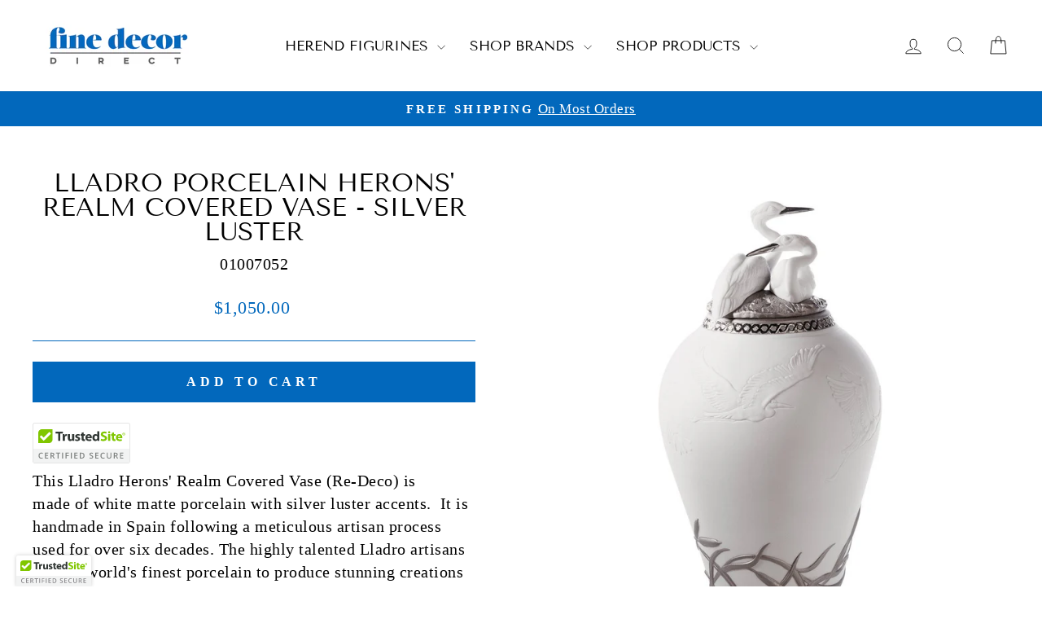

--- FILE ---
content_type: text/css
request_url: https://www.finedecordirect.com/cdn/shop/t/16/assets/custom.css?v=24120819745962501021761158918
body_size: -310
content:
.product-block,.h2.product-single__title,.product-block--price,[id*=shopify-block-trustedsite_trust_badges]{text-align:center}.rte.collection__description{position:relative;max-height:200px;overflow:hidden;transition:max-height .5s ease}.rte.collection__description.expanded{max-height:2000px}.read-more-btn{position:absolute;bottom:0;left:0;width:100%;text-align:center;margin:0;padding-top:30px;bbackground-image:linear-gradient(to bottom,transparent,white);background:linear-gradient(180deg,#fff0,#fff 70%)}.read-more-btn a{color:#0268bc;text-decoration:none;cursor:pointer}.rte.collection__description.expanded .read-more-btn{position:relative;background-image:none}.collection-content .grid__item.medium-up--one-half .collection-item{max-width:400px;text-align:center;margin-left:auto;margin-right:auto}
/*# sourceMappingURL=/cdn/shop/t/16/assets/custom.css.map?v=24120819745962501021761158918 */


--- FILE ---
content_type: text/javascript; charset=UTF-8
request_url: https://www.gstatic.com/shopping/merchant/merchantwidget.js
body_size: 1300
content:
(function(){'use strict';/*

  Copyright The Closure Library Authors.
  SPDX-License-Identifier: Apache-2.0
 */
 var l=this||self;function p(a){var c=q;a=a.split(".");for(var b=l,d;a.length&&(d=a.shift());)a.length||c===void 0?b[d]&&b[d]!==Object.prototype[d]?b=b[d]:b=b[d]={}:b[d]=c};var r=Promise;class t{constructor(a){this.data=a}};class u{}function v(a,c){c&&(a.onmessage=b=>{var d=b.data;v(b.ports[0]);c(new t(d))})};var w=class{constructor(a){this.i=a}};const x=a=>{const c=Object.create(null);(typeof a==="string"?[a]:a).forEach(b=>{if(b==="null")throw Error("Receiving from null origin not allowed without token verification. Please use NullOriginConnector.");c[b]=!0});return b=>c[b]===!0};var z=({destination:a,l:c,origin:b,g:d="ZNWN1d",onMessage:f,h})=>{y({destination:a,j:()=>c.contentWindow,m:b instanceof w?b:typeof b==="function"?new w(b):new w(x(b)),g:d,onMessage:f,h})};
 const y=({destination:a,j:c,m:b,o:d,g:f,onMessage:h,h:e})=>{new r((m,n)=>{const k=g=>{g.source&&g.source===c()&&b.i(g.origin)&&(g.data.n||g.data)===f&&(a.removeEventListener("message",k,!1),d&&g.data.t!==d?n(Error(`Token mismatch while establishing channel "${f}". Expected ${d}, but received ${g.data.t}.`)):(v(g.ports[0],h),m(new u),e&&e(g)))};a.addEventListener("message",k,!1)})};/*
 
  Copyright Google LLC
  SPDX-License-Identifier: Apache-2.0
 */
 var A=/^\s*(?!javascript:)(?:[\w+.-]+:|[^:/?#]*(?:[/?#]|$))/i;function B(a,c){a.removeAttribute("srcdoc");var b="allow-same-origin allow-scripts allow-forms allow-popups allow-popups-to-escape-sandbox allow-storage-access-by-user-activation".split(" ");a.setAttribute("sandbox","");for(let d=0;d<b.length;d++)a.sandbox.supports&&!a.sandbox.supports(b[d])||a.sandbox.add(b[d]);c=A.test(c)?c:void 0;c!==void 0&&(a.src=c)};function C(a,c,b,d,f){const h=window.location.origin,e=new URL("https://www.google.com/shopping/merchantverse/");e.searchParams.set("screenWidth",window.innerWidth.toString(10));e.searchParams.set("screenHeight",window.innerHeight.toString(10));e.searchParams.set("origin",h);a&&e.searchParams.set("region",a);c&&e.searchParams.set("enabledDevices",c);b&&e.searchParams.set("position",b);d&&e.searchParams.set("merchant_id",d.toString());f&&e.searchParams.set("hl",f);return e}
 function D(){const a=document.createElement("div");a.id="google-merchantwidget-iframe-wrapper";a.style.overflow="hidden";a.hidden=!0;a.style.position="fixed";a.style.zIndex="2147483647";a.style.height="0px";a.style.width="0px";return a}
 function E(a,c){const b=document.createElement("iframe");b.id="merchantwidgetiframe";b.setAttribute("allowtransparency","true");b.setAttribute("frameBorder","0");b.setAttribute("scrolling","no");b.style.position="absolute";b.style.height=Math.max(window.innerHeight-Number(c.substring(0,c.length-2)),0).toString(10)+"px";b.style.width=Math.max(window.innerWidth-Number(a.substring(0,a.length-2)),0).toString(10)+"px";b.style.zIndex="2147483647";return b}
 function F(a){let c;return(c=a.region)!=null?c:""}function G(a){let c;return(c=a.language)!=null?c:""}
 function q(a){if(document.getElementById("google-merchantwidget-iframe-wrapper"))throw Error("Store widget iFrame already exists, blocking a second render");a||(a={enabledDevices:"",position:""});var c,b=(c=a.enabledDevices)!=null?c:"",d;c=(d=a.position)!=null?d:"";var f=window.innerWidth;d=f>480?a.sideMargin?(a.sideMargin-16).toString()+"px":"20px":a.mobileSideMargin?(a.mobileSideMargin-16).toString()+"px":"0";const h=window.innerHeight<480?"0":f>480?a.bottomMargin?a.bottomMargin.toString()+"px":
 "20px":a.mobileBottomMargin?a.mobileBottomMargin.toString()+"px":"30px",e=D();f=E(d,h);const m=F(a),n=G(a);let k;a=(k=a.merchant_id)!=null?k:0;c==="LEFT_BOTTOM"?(e.style.setProperty("bottom",h,"important"),e.style.setProperty("left",d,"important"),f.style.bottom="0",f.style.left="0"):(e.style.setProperty("bottom",h,"important"),e.style.setProperty("right",d,"important"),f.style.bottom="0",f.style.right="0");e.appendChild(f);document.body.appendChild(e);b=C(m,b,c,a,n);B(f,b.toString());z({destination:window,
 l:f,origin:b.origin,g:"merchantverse",onMessage:g=>{g=g.data;g.action==="resize"?(e.hidden=!1,e.style.height=`${g.height}px`,e.style.width=`${g.width}px`):g.action==="close"&&(e.hidden=!0)}})}p("merchantverse.start");p("merchantwidget.start");}).call(this);